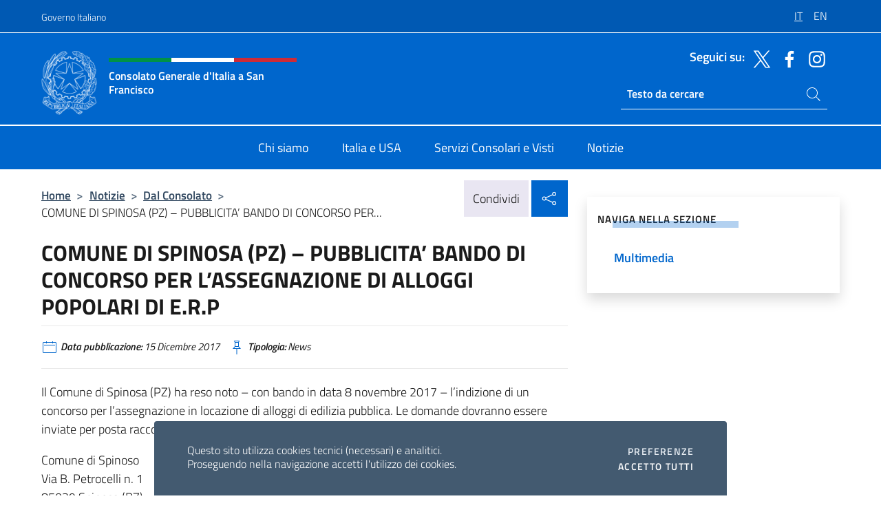

--- FILE ---
content_type: text/html; charset=UTF-8
request_url: https://conssanfrancisco.esteri.it/it/news/dal_consolato/2017/12/comune-di-spinosa-pz-pubblicita/
body_size: 13126
content:
<!DOCTYPE html>
<html lang="it-IT">
<head>
	<meta charset="UTF-8">
	<meta name="viewport" content="width=device-width, initial-scale=1, shrink-to-fit=no">
	<meta name="author" content="Ministero degli Affari Esteri e della Cooperazione Internazionale">
	<link rel="profile" href="https://gmpg.org/xfn/11">

	<title>COMUNE DI SPINOSA (PZ) &#8211; PUBBLICITA&#8217; BANDO DI CONCORSO PER L&#8217;ASSEGNAZIONE DI ALLOGGI POPOLARI DI E.R.P &#8211; Consolato Generale d&#039;Italia a San Francisco</title>
<meta name='robots' content='max-image-preview:large' />
	<style>img:is([sizes="auto" i], [sizes^="auto," i]) { contain-intrinsic-size: 3000px 1500px }</style>
	<link rel="alternate" hreflang="it" href="https://conssanfrancisco.esteri.it/it/news/dal_consolato/2017/12/comune-di-spinosa-pz-pubblicita/" />
<link rel="alternate" hreflang="en" href="https://conssanfrancisco.esteri.it/en/news/dal_consolato/2017/12/comune-di-spinosa-pz-pubblicita-2/" />
<link rel="alternate" hreflang="x-default" href="https://conssanfrancisco.esteri.it/it/news/dal_consolato/2017/12/comune-di-spinosa-pz-pubblicita/" />
<link rel="alternate" type="application/rss+xml" title="Consolato Generale d&#039;Italia a San Francisco &raquo; Feed" href="https://conssanfrancisco.esteri.it/it/feed/" />
<link rel="alternate" type="application/rss+xml" title="Consolato Generale d&#039;Italia a San Francisco &raquo; Feed dei commenti" href="https://conssanfrancisco.esteri.it/it/comments/feed/" />
<link rel='stylesheet' id='iwy-search-autocomplete-css' href='https://conssanfrancisco.esteri.it/wp-content/plugins/iwy-search-autocomplete/public/css/iwy-search-autocomplete-public.min.css?ver=1.0.0' media='all' />
<link rel='stylesheet' id='bootstrap-italia-css-css' href='https://conssanfrancisco.esteri.it/wp-content/themes/sedi-tema/assets/css/bootstrap-italia.min.css?ver=2.5.0' media='all' />
<link rel='stylesheet' id='custom-style-css' href='https://conssanfrancisco.esteri.it/wp-content/themes/sedi-tema/assets/css/custom.min.css?ver=2.5.0' media='all' />
<script id="wpml-cookie-js-extra">
var wpml_cookies = {"wp-wpml_current_language":{"value":"it","expires":1,"path":"\/"}};
var wpml_cookies = {"wp-wpml_current_language":{"value":"it","expires":1,"path":"\/"}};
</script>
<script defer src="https://conssanfrancisco.esteri.it/wp-content/plugins/sitepress-multilingual-cms/res/js/cookies/language-cookie.js?ver=486900" id="wpml-cookie-js" defer data-wp-strategy="defer"></script>
<script defer src="https://conssanfrancisco.esteri.it/wp-includes/js/jquery/jquery.min.js?ver=3.7.1" id="jquery-core-js"></script>
<link rel="https://api.w.org/" href="https://conssanfrancisco.esteri.it/it/wp-json/" /><link rel="alternate" title="JSON" type="application/json" href="https://conssanfrancisco.esteri.it/it/wp-json/wp/v2/posts/1345" /><link rel="EditURI" type="application/rsd+xml" title="RSD" href="https://conssanfrancisco.esteri.it/xmlrpc.php?rsd" />

<link rel="canonical" href="https://conssanfrancisco.esteri.it/it/news/dal_consolato/2017/12/comune-di-spinosa-pz-pubblicita/" />
<link rel='shortlink' href='https://conssanfrancisco.esteri.it/it/?p=1345' />
<link rel="alternate" title="oEmbed (JSON)" type="application/json+oembed" href="https://conssanfrancisco.esteri.it/it/wp-json/oembed/1.0/embed?url=https%3A%2F%2Fconssanfrancisco.esteri.it%2Fit%2Fnews%2Fdal_consolato%2F2017%2F12%2Fcomune-di-spinosa-pz-pubblicita%2F" />
<link rel="alternate" title="oEmbed (XML)" type="text/xml+oembed" href="https://conssanfrancisco.esteri.it/it/wp-json/oembed/1.0/embed?url=https%3A%2F%2Fconssanfrancisco.esteri.it%2Fit%2Fnews%2Fdal_consolato%2F2017%2F12%2Fcomune-di-spinosa-pz-pubblicita%2F&#038;format=xml" />
<meta name="generator" content="WPML ver:4.8.6 stt:1,27;" />
        <!-- Matomo -->
<script type="text/javascript">
  var _paq = window._paq = window._paq || [];
  /* tracker methods like "setCustomDimension" should be called before "trackPageView" */
  _paq.push(['trackPageView']);
  _paq.push(['enableLinkTracking']);
  (function() {
    var u="https://ingestion.webanalytics.italia.it/";
    _paq.push(['setTrackerUrl', u+'matomo.php']);
    _paq.push(['setSiteId', '39481']);
    var d=document, g=d.createElement('script'), s=d.getElementsByTagName('script')[0];
    g.type='text/javascript'; g.async=true; g.src=u+'matomo.js'; s.parentNode.insertBefore(g,s);
  })();
</script>
<!-- End Matomo Code -->

	<meta property="og:title" content="COMUNE DI SPINOSA (PZ) &#8211; PUBBLICITA&#8217; BANDO DI CONCORSO PER L&#8217;ASSEGNAZIONE DI ALLOGGI POPOLARI DI E.R.P"><meta property="og:type" content="article"><meta property="og:url" content="https://conssanfrancisco.esteri.it/it/news/dal_consolato/2017/12/comune-di-spinosa-pz-pubblicita/"><meta property="og:image" content="https://conssanfrancisco.esteri.it/wp-content/themes/sedi-tema/assets/img/img-default.jpg"><meta property="og:description" content="Il Comune di Spinosa (PZ) ha reso noto &#8211; con bando in data 8 novembre 2017 &#8211; l&#8217;indizione di un concorso per l&#8217;assegnazione in locazione di alloggi di edilizia pubblica. Le domande dovranno essere inviate per posta raccomandata A/R al seguente indirizzo: Comune di Spinoso Via B. Petrocelli n. 185039 Spinosa (PZ) Tel. 0971/954001Sito Web: [&hellip;]"><link rel="icon" href="https://conssanfrancisco.esteri.it/wp-content/uploads/2023/04/repubblica-italiana-logo-scuro.png" sizes="32x32" />
<link rel="icon" href="https://conssanfrancisco.esteri.it/wp-content/uploads/2023/04/repubblica-italiana-logo-scuro.png" sizes="192x192" />
<link rel="apple-touch-icon" href="https://conssanfrancisco.esteri.it/wp-content/uploads/2023/04/repubblica-italiana-logo-scuro.png" />
<meta name="msapplication-TileImage" content="https://conssanfrancisco.esteri.it/wp-content/uploads/2023/04/repubblica-italiana-logo-scuro.png" />
</head>

<body class="wp-singular post-template-default single single-post postid-1345 single-format-standard wp-custom-logo wp-theme-sedi-tema">

 <!-- Cookiebar -->
 <div class="cookiebar">
    <p>Questo sito utilizza cookies tecnici (necessari) e analitici. <br>Proseguendo nella navigazione accetti l'utilizzo dei cookies.</p>
    <div class="cookiebar-buttons">
        <button id="pref-modal" class="cookiebar-btn" data-bs-toggle="modal" data-bs-target="#modalcookie">Preferenze<span class="visually-hidden"> cookies</span></button>
        <button data-bs-accept="cookiebar" class="cookiebar-btn cookiebar-confirm">Accetto tutti<span class="visually-hidden">  i cookies</span></button>
    </div>
</div>

<div id="page" class="site">
	<!-- Skiplinks -->
	<div class="skiplinks">
    	<a class="visually-hidden visually-hidden-focusable" href="#primary">Salta al contenuto</a>
  	</div>
	
	<!-- Header del sito -->
	<header id="masthead" class="site-header it-header-wrapper it-header-sticky" data-bs-toggle="sticky" data-bs-position-type="fixed" data-bs-sticky-class-name="is-sticky" data-bs-target="#header-nav-wrapper">

	    <!-- Top bar del sito -->
		<div class="it-header-slim-wrapper thead-dark">
          <div class="container">
            <div class="row">
              <div class="col-12">
                <div class="it-header-slim-wrapper-content ps-0">
                  <a class="d-lg-block navbar-brand" href="https://www.governo.it/">Governo Italiano</a>
                  <div class="it-header-slim-right-zone"> 
                        <div class="row">
                          <div class="col-12">
                            <div class="link-list-wrapper">
                              <ul id="top-menu" class="link-list lang-menu list-inline"><li id="menu-item-wpml-ls-30-it" class="menu-item wpml-ls-slot-30 wpml-ls-item wpml-ls-item-it wpml-ls-current-language wpml-ls-menu-item wpml-ls-first-item menu-item-type-wpml_ls_menu_item menu-item-object-wpml_ls_menu_item menu-item-wpml-ls-30-it"><a href="https://conssanfrancisco.esteri.it/it/news/dal_consolato/2017/12/comune-di-spinosa-pz-pubblicita/" role="menuitem"><span class="text-white"><span class="wpml-ls-display">IT</span></span></a></li>
<li id="menu-item-wpml-ls-30-en" class="menu-item wpml-ls-slot-30 wpml-ls-item wpml-ls-item-en wpml-ls-menu-item wpml-ls-last-item menu-item-type-wpml_ls_menu_item menu-item-object-wpml_ls_menu_item menu-item-wpml-ls-30-en"><a href="https://conssanfrancisco.esteri.it/en/news/dal_consolato/2017/12/comune-di-spinosa-pz-pubblicita-2/" title="Passa a EN" aria-label="Passa a EN" role="menuitem"><span class="text-white"><span class="wpml-ls-display">EN</span></span></a></li>
</ul>                              <!-- <ul class="link-list list-inline lang-menu">
                                <li class="list-inline-item">
                                  <a class="list-item text-white active" href="#"><span class="text-white">ITA</span></a>
                                </li>
                                <li class="list-inline-item">
                                  <a class="list-item text-white" href="#"><span class="text-white">ENG</span></a>
                                </li>
                                <li class="list-inline-item">
                                  <a class="list-item text-white" href="#"><span class="text-white">ARA</span></a>
                                </li>
                              </ul> -->
                            </div>
                          </div>
                        </div>        
                  </div>
                </div>
              </div>
            </div>
          </div>
        </div>
	
	<!-- Contenitore logo, cerca, social e menù -->
	<section class="it-nav-wrapper">
  <h2 class="visually-hidden">Intestazione sito, social e menù</h2>
		<div class="site-branding it-header-center-wrapper">
		
		<!-- Bandiera italiana o riga total white -->
		<div class="flag_container clearfix">
            <div class="white clearfix"></div>
            <div class="white clearfix"></div>
            <div class="white clearfix"></div>
        </div>

		<!-- Container elemnti -->
		<div class="container">
              <div class="row">
                <div class="col-12">
                  <div class="it-header-center-content-wrapper ps-0">
                    <div class="it-brand-wrapper">
					<a href="https://conssanfrancisco.esteri.it/it/" rel="home">
              <picture>
                <source type="image/webp" srcset="https://conssanfrancisco.esteri.it/wp-content/themes/sedi-tema/assets/img/logo-mae-2x.webp 2x, https://conssanfrancisco.esteri.it/wp-content/themes/sedi-tema/assets/img/logo-mae.webp 1x">
                <source type="image/png" srcset="https://conssanfrancisco.esteri.it/wp-content/themes/sedi-tema/assets/img/logo-mae.png">
                <img class="logo-img" width="82" height="94" src="https://conssanfrancisco.esteri.it/wp-content/themes/sedi-tema/assets/img/logo-mae.png" alt="Logo Consolato Generale d&#039;Italia a San Francisco">
              </picture>
                <div class="it-brand-text ps-3 w-75">
                  <div class="flag_container clearfix logo-flag">
                    <div class="green clearfix"></div>
                    <div class="white clearfix"></div>
                    <div class="red clearfix"></div>
                  </div>
                                        <p class="no_toc title-site">Consolato Generale d&#039;Italia a San Francisco</p>
                                        <p class="site-description visually-hidden">Il sito ufficiale del Consolato Generale d&#039;Italia a San Francisco</p>
                                            </div>
                      </a>
                    </div>
                    <div class="it-right-zone flex-column header-right-column">
                                            <section class="it-socials d-none d-md-flex hidden-md">
                        <p class="h6 title-social">Seguici su:</p>
                        <ul>
                                                    <li>
                            <a aria-label="Vai al canale twitter" href="https://twitter.com/ItalyinSanFran" target="_blank" rel="noopener">
                            <img class="ico-head" src="https://conssanfrancisco.esteri.it/wp-content/themes/sedi-tema/assets/img/social-header/twitter-ico.svg" alt="Vai al canale twitter"/></a>
                          </li>
                                                    <li>
                            <a aria-label="Vai al canale facebook" href="https://www.facebook.com/ItalyinSanFran/" target="_blank" rel="noopener">
                            <img class="ico-head" src="https://conssanfrancisco.esteri.it/wp-content/themes/sedi-tema/assets/img/social-header/facebook-ico.svg" alt="Vai al canale facebook"/></a>
                          </li>
                                                    <li>
                            <a aria-label="Vai al canale instagram" href="https://www.instagram.com/italyinsanfran/?hl=en" target="_blank" rel="noopener">
                            <img class="ico-head" src="https://conssanfrancisco.esteri.it/wp-content/themes/sedi-tema/assets/img/social-header/instagram-ico.svg" alt="Vai al canale instagram"/></a>
                          </li>
                                                  </ul>
                      </section>
                                            <section role="search" class="mt-auto it-search-wrapper">
		<h2 class="visually-hidden">Ricerca sito live</h2>
			<div class="form-group search-head" id="box-live-search">
				<label for="search-live" class="visually-hidden">Cerca nel sito</label>
				<input id="search-live" type="search" class="autocomplete text-white" placeholder="Testo da cercare" name="autocomplete">
				<span class="autocomplete-icon" aria-hidden="true">
					<svg class="icon icon-sm icon-white"><use xlink:href="https://conssanfrancisco.esteri.it/wp-content/themes/sedi-tema/assets/svg/sprites.svg#it-search"></use></svg>
				</span>
				
				<ul class="autocomplete-search search-overlay" id="wrapper-lis-search">
				
					<li><a id="default-text" href="#">
						<span class="autocomplete-search-text">
							digita...</span>
						</a>
					</li>
					
				</ul>
			</div>        
			</section>                     
                    </div>
                  </div>
                </div>
              </div>
            </div>
		</div><!-- .site-branding -->
	
	<!-- Contenitore della navigazione -->
	<div id="header-nav-wrapper" class="it-header-navbar-wrapper">
		<div class="container">
			<div class="row">
				<div class="col-12">
					<nav id="site-navigation" class="main-navigation navbar navbar-expand-lg theme-dark-mobile">
					  <button class="custom-navbar-toggler" type="button" aria-controls="navbarNavQ" aria-expanded="false" aria-label="Mostra/Nascondi la navigazione" data-bs-toggle="navbarcollapsible" data-bs-target="#navbarNavQ">
                  <svg class="icon icon-light icon-sm"><use xlink:href="https://conssanfrancisco.esteri.it/wp-content/themes/sedi-tema/assets/svg/sprites.svg#it-burger"></use></svg>
            </button>
						<div class="navbar-collapsable" id="navbarNavQ">
							<div class="overlay"></div>
							<div class="close-div bg-transparent">
								<button class="btn close-menu" type="button">
								<svg class="icon icon-lg icon-white">
                  <use xlink:href="https://conssanfrancisco.esteri.it/wp-content/themes/sedi-tema/assets/svg/sprites.svg#it-close"></use>
                </svg>
								<span class="visually-hidden">Chiudi</span>
								</button>
							</div>
							<div class="menu-wrapper">
								<div class="logo-menu-mobile border-bottom p-4">
                  <div class="col-sm-8 pb-2">   
                  <span class="text-white h4">Menu</span>
                          </div>
								</div>
								<ul id="primary-menu" class="navbar-nav mx-auto"><li id="nav-menu-item-23" class="nav-item dropdown megamenu  menu-item-even menu-item-depth-0 menu-item menu-item-type-post_type menu-item-object-page"><a href="https://conssanfrancisco.esteri.it/it/chi-siamo/" class="nav-link main-menu-link list-item"><span>Chi siamo</span></a><li id="nav-menu-item-24" class="nav-item dropdown megamenu  menu-item-even menu-item-depth-0 menu-item menu-item-type-post_type menu-item-object-page"><a href="https://conssanfrancisco.esteri.it/it/italia-e-usa/" class="nav-link main-menu-link list-item"><span>Italia e USA</span></a><li id="nav-menu-item-25" class="nav-item dropdown megamenu  menu-item-even menu-item-depth-0 menu-item menu-item-type-post_type menu-item-object-page"><a href="https://conssanfrancisco.esteri.it/it/servizi-consolari-e-visti/" class="nav-link main-menu-link list-item"><span>Servizi Consolari e Visti</span></a><li id="nav-menu-item-26" class="nav-item dropdown megamenu  menu-item-even menu-item-depth-0 menu-item menu-item-type-post_type menu-item-object-page"><a href="https://conssanfrancisco.esteri.it/it/news/" class="nav-link main-menu-link list-item"><span>Notizie</span></a></ul>                  <!-- Form ricerca mobile -->
								<div class="form-group mobile-search mt-2 p-2">
									<form role="search" method="get" action="https://conssanfrancisco.esteri.it/it/">
										<input id="ricerca-mobile" name="s" type="search" placeholder="Cerca nel sito">
											
											<button type="submit" class="autocomplete-icon icon-search-submit-mobile" aria-hidden="true">
												<svg class="icon icon-sm icon-primary"><use xlink:href="https://conssanfrancisco.esteri.it/wp-content/themes/sedi-tema/assets/svg/sprites.svg#it-search"></use></svg>
                        <span class="d-none">Cerca nel sito</span>
											</button>
										<label for="ricerca-mobile" class="visually-hidden">Cerca nel sito</label>
									</form>
								</div>
							</div><!-- .menu-wrapper -->
						</div><!-- .navbar-collapsable -->
					</nav><!-- #site-navigation -->
				</div>
			</div>
		</div>
	</div><!-- .it-header-navbar-wrapper -->
 </section>
</header><!-- #masthead -->
	<main id="primary" class="site-main container mt-3">
			<div class="row">
				<div class="col-lg-8">
					<!-- Breadcrumbs e social sharing -->
					<div class="row">
						<div class="col-lg-8">
							<nav class="breadcrumb-container" aria-label="breadcrumb"><ol class="breadcrumb"><li class="breadcrumb-item"><a href="https://conssanfrancisco.esteri.it/it/">Home</a><span class="separator">&gt;</span></li><li class="breadcrumb-item"><li class="breadcrumb-item">
                                <a href="https://conssanfrancisco.esteri.it/it/news/">Notizie</a></li><li class="breadcrumb-item"><span class="separator">&gt;</span></li><li class="breadcrumb-item">
                                <a href="https://conssanfrancisco.esteri.it/it/news/dal_consolato/">Dal Consolato</a></li><li class="breadcrumb-item"><span class="separator">&gt;</span></li><li class="breadcrumb-item active" aria-current="page">COMUNE DI SPINOSA (PZ) &#8211; PUBBLICITA&#8217; BANDO DI CONCORSO PER...</li></ol></nav>						</div>
						<div class="col-lg-4">
							
    <!-- Share button -->
    <div class="share_buttons reveal-content clearfix">
        <div class="share_buttons_container float-start clearfix pe-2">
            <a href="https://www.facebook.com/sharer/sharer.php?u=https://conssanfrancisco.esteri.it/it/comune-di-spinosa-pz-pubblicita/" title="Condividi su Facebook">
                <svg class="icon icon-lg icon-padded bg-primary icon-white">
                    <use xlink:href="https://conssanfrancisco.esteri.it/wp-content/themes/sedi-tema/assets/svg/sprites.svg#it-facebook"></use>
                </svg>
                <span class="visually-hidden">Condividi su Facebook</span>
            </a>
            <a href="https://twitter.com/intent/tweet?url=https://conssanfrancisco.esteri.it/it/comune-di-spinosa-pz-pubblicita/" title="Condividi su Twitter">
                <svg class="icon icon-lg icon-padded bg-primary icon-white">
                    <use xlink:href="https://conssanfrancisco.esteri.it/wp-content/themes/sedi-tema/assets/svg/sprites.svg#it-twitter"></use>
                </svg>
                <span class="visually-hidden">Condividi su Twitter</span>
            </a>
            <a href="https://api.whatsapp.com/send?text=https://conssanfrancisco.esteri.it/it/comune-di-spinosa-pz-pubblicita/" data-action="share/whatsapp/share" title="Condividi su Whatsapp">
                <svg class="icon icon-lg icon-padded bg-primary icon-white">
                    <use xlink:href="https://conssanfrancisco.esteri.it/wp-content/themes/sedi-tema/assets/svg/sprites.svg#it-whatsapp"></use>
                </svg>
                <span class="visually-hidden">Condividi su Whatsapp</span>
            </a>
        </div>
        <!-- /share_buttons_container -->
        <span class="bg-light share-span">Condividi</span>
            <a href="#" onclick="return false" title="Condividi sui Social Network" class="share_buttons_trigger reveal-trigger">
                <svg class="icon icon-lg icon-padded bg-primary icon-white align-middle">
                  <use xlink:href="https://conssanfrancisco.esteri.it/wp-content/themes/sedi-tema/assets/svg/sprites.svg#it-share"></use>
                </svg>
                <span class="visually-hidden">Condividi sui Social Network</span>
            </a>
    </div>						</div>
					</div>
		
<article id="post-1345" class="post-1345 post type-post status-publish format-standard hentry">
	
	<header class="entry-header">
		<h1 class="entry-title h3">COMUNE DI SPINOSA (PZ) &#8211; PUBBLICITA&#8217; BANDO DI CONCORSO PER L&#8217;ASSEGNAZIONE DI ALLOGGI POPOLARI DI E.R.P</h1>	</header><!-- .entry-header -->

	
		<div class="entry-meta">
					<ul class="list-inline">
        	<li class="list-inline-item">
				<svg class="icon icon-primary icon-sm">
					<use xlink:href="https://conssanfrancisco.esteri.it/wp-content/themes/sedi-tema/assets/svg/sprites.svg#it-calendar"></use>
				</svg>
				<small>
					<b> Data pubblicazione:</b> 15 Dicembre 2017				</small>
				</li>
            <li class="list-inline-item">
				<svg class="icon icon-primary icon-sm">
					<use xlink:href="https://conssanfrancisco.esteri.it/wp-content/themes/sedi-tema/assets/svg/sprites.svg#it-pin"></use>
				</svg>
				<small>
					<b>Tipologia:</b> News				</small>
			</li>
		</ul>
				</div><!-- .entry-meta -->

	<div class="entry-content">
		<p>Il Comune di Spinosa (PZ) ha reso noto &#8211; con bando in data 8 novembre 2017 &#8211; l&#8217;indizione di un concorso per l&#8217;assegnazione in locazione di alloggi di edilizia pubblica. Le domande dovranno essere inviate per posta raccomandata A/R al seguente indirizzo:</p>
<p>Comune di Spinoso <br />Via B. Petrocelli n. 1<br />85039 Spinosa (PZ)</p>
<p>Tel. 0971/954001<br />Sito Web: <a href="http://www.comune.spinosa.pz.it">www.comune.spinosa.pz.it</a>.</p>
<p>Le domande di partecipazione al bando anche per i lavoratori emigrati all&#8217;estero, dovranno essere presentate entro 60 giorni dalla data del bando ovvero entro il 15 gennaio 2018.</p>
	</div><!-- .entry-content -->

	<footer class="entry-footer">
			</footer><!-- .entry-footer -->
</article><!-- #post-1345 -->
			</div><!-- .col-lg-8 -->
			
<aside id="secondary" class="widget-area col-lg-4 ps-3 d-none d-lg-block d-xl-block affix-parent">
	<div class="sidebar-wrapper affix-top side-affix">
		<section id="iwy_widget_walker-2" class="widget widget_iwy_widget_walker">    <h4 class="h4 widget-title no-toc">Naviga nella sezione</h4>        <div class="sidebar-linklist-wrapper side-scrool">
            <div class="link-list-wrapper">
              <ul class="link-list">
                                    <li data-order="0">
                      <a href="https://conssanfrancisco.esteri.it/it/news/multimedia/" class="list-item large medium right-icon " title="Multimedia"><span>Multimedia </span>
                                                </a>
                                            </li>   
                              </ul>
            </div>
        </div>
        </section>	</div>
</aside><!-- #secondary -->
		   </div><!-- .row -->
	</main><!-- #main -->

<!-- Sezione correlati -->
<section class="container-fluid c-line neutral-2-bg-a1 pb-4 pt-4">
    <div class="container">
      	<div class="row">
        	<div class="col-12">
          	<!-- Carousel gallery -->
          	<div class="it-carousel-wrapper it-carousel-landscape-abstract-three-cols splide" data-bs-carousel-splide>
			  <div class="it-header-block-title">
			  	<h3 class="no_toc fw-normal">Ti potrebbe interessare anche..</h3>
			  </div><!-- /.it-header-block-title -->
			  <div class="splide__track">
				<ul class="splide__list">
											<li class="splide__slide">
							<article class="it-single-slide-wrapper">
								<!--start card-->
								<div class="card-wrapper card-space">
									<div class="card card-big no-after">
										<div class="img-responsive-wrapper">
											<div class="img-responsive">
												<figure class="img-wrapper">
																										<img class="img-fluid" width="640" height="480" src="https://conssanfrancisco.esteri.it/wp-content/uploads/2026/01/WhatsApp-Image-2026-01-14-at-18.57.34-1-768x576.jpeg" srcset="https://conssanfrancisco.esteri.it/wp-content/uploads/2026/01/WhatsApp-Image-2026-01-14-at-18.57.34-1.jpeg 1600w, https://conssanfrancisco.esteri.it/wp-content/uploads/2026/01/WhatsApp-Image-2026-01-14-at-18.57.34-1-300x225.jpeg 300w, https://conssanfrancisco.esteri.it/wp-content/uploads/2026/01/WhatsApp-Image-2026-01-14-at-18.57.34-1-1024x768.jpeg 1024w, https://conssanfrancisco.esteri.it/wp-content/uploads/2026/01/WhatsApp-Image-2026-01-14-at-18.57.34-1-768x576.jpeg 768w" sizes="(max-width: 1600px) 100vw, 1600px" alt="" title="WhatsApp Image 2026-01-14 at 18.57.34 (1)">
												  
												</figure>
											</div>
										</div>
										<div class="card-body px-3 px-md-4">
											<h5 class="card-title correlato"><a class="text-decoration-none text-body" href="https://conssanfrancisco.esteri.it/it/news/dal_consolato/2026/01/italy-on-the-move-2025-lecosistema-italiano-delle-scienze-della-vita-nel-cuore-della-silicon-valley-2/" title="Vai a Italy on the Move 2026: l’ecosistema italiano delle scienze della vita nel cuore della Silicon Valley">Italy on the Move 2026: l’ecosistema italiano delle scienze della vita nel cuore della Silicon Valley</a></h5>
											<p class="card-text">Il Consolato Generale d’Italia a San Francisco, insieme all’Agenzia ICE, al Ministero degli Affari Esteri...</p>
											<footer class="it-card-footer">
												<a href="https://conssanfrancisco.esteri.it/it/news/dal_consolato/2026/01/italy-on-the-move-2025-lecosistema-italiano-delle-scienze-della-vita-nel-cuore-della-silicon-valley-2/" title="Vai all'articolo Italy on the Move 2026: l’ecosistema italiano delle scienze della vita nel cuore della Silicon Valley" class="btn btn-outline-primary btn-sm">Leggi<span class="visually-hidden">Italy on the Move 2026: l’ecosistema italiano delle scienze della vita nel cuore della Silicon Valley</span></a>
											</footer>
										</div><!-- ./card-body -->
									</div><!-- ./card -->
								</div><!--end card-->
							</article><!--.it-single-slide-wrapper-->
						</li>
											<li class="splide__slide">
							<article class="it-single-slide-wrapper">
								<!--start card-->
								<div class="card-wrapper card-space">
									<div class="card card-big no-after">
										<div class="img-responsive-wrapper">
											<div class="img-responsive">
												<figure class="img-wrapper">
																										<img class="img-fluid" width="640" height="360" src="https://conssanfrancisco.esteri.it/wp-content/uploads/2026/01/referendum-2026_voto-estero-768x432.jpg" srcset="https://conssanfrancisco.esteri.it/wp-content/uploads/2026/01/referendum-2026_voto-estero.jpg 1600w, https://conssanfrancisco.esteri.it/wp-content/uploads/2026/01/referendum-2026_voto-estero-300x169.jpg 300w, https://conssanfrancisco.esteri.it/wp-content/uploads/2026/01/referendum-2026_voto-estero-1024x576.jpg 1024w, https://conssanfrancisco.esteri.it/wp-content/uploads/2026/01/referendum-2026_voto-estero-768x432.jpg 768w" sizes="(max-width: 1600px) 100vw, 1600px" alt="" title="referendum-2026_voto-estero">
												  
												</figure>
											</div>
										</div>
										<div class="card-body px-3 px-md-4">
											<h5 class="card-title correlato"><a class="text-decoration-none text-body" href="https://conssanfrancisco.esteri.it/it/news/dal_consolato/2026/01/referendum-costituzionale-confermativo-dei-giorni-22-e-23-marzo-2026-voto-per-corrispondenza-dei-cittadini-italiani-allestero-e-opzione-per-il-voto-in-italia/" title="Vai a REFERENDUM COSTITUZIONALE CONFERMATIVO DEI GIORNI  22 E 23 MARZO 2026 - Voto per corrispondenza dei cittadini italiani all’estero e opzione per il voto in Italia">REFERENDUM COSTITUZIONALE CONFERMATIVO DEI GIORNI  22 E 23 MARZO 2026 - Voto per corrispondenza dei cittadini italiani all’estero e opzione per il voto in Italia</a></h5>
											<p class="card-text">Con decreto del Presidente della Repubblica del 13/01/2026, pubblicato nella Gazzetta Ufficiale del 14/01/2026, è stata...</p>
											<footer class="it-card-footer">
												<a href="https://conssanfrancisco.esteri.it/it/news/dal_consolato/2026/01/referendum-costituzionale-confermativo-dei-giorni-22-e-23-marzo-2026-voto-per-corrispondenza-dei-cittadini-italiani-allestero-e-opzione-per-il-voto-in-italia/" title="Vai all'articolo REFERENDUM COSTITUZIONALE CONFERMATIVO DEI GIORNI  22 E 23 MARZO 2026 - Voto per corrispondenza dei cittadini italiani all’estero e opzione per il voto in Italia" class="btn btn-outline-primary btn-sm">Leggi<span class="visually-hidden">REFERENDUM COSTITUZIONALE CONFERMATIVO DEI GIORNI  22 E 23 MARZO 2026 - Voto per corrispondenza dei cittadini italiani all’estero e opzione per il voto in Italia</span></a>
											</footer>
										</div><!-- ./card-body -->
									</div><!-- ./card -->
								</div><!--end card-->
							</article><!--.it-single-slide-wrapper-->
						</li>
											<li class="splide__slide">
							<article class="it-single-slide-wrapper">
								<!--start card-->
								<div class="card-wrapper card-space">
									<div class="card card-big no-after">
										<div class="img-responsive-wrapper">
											<div class="img-responsive">
												<figure class="img-wrapper">
																										<img class="img-fluid" width="640" height="427" src="https://conssanfrancisco.esteri.it/wp-content/uploads/2025/12/WhatsApp-Image-2025-12-19-at-15.52.15-768x512.jpeg" srcset="https://conssanfrancisco.esteri.it/wp-content/uploads/2025/12/WhatsApp-Image-2025-12-19-at-15.52.15.jpeg 1500w, https://conssanfrancisco.esteri.it/wp-content/uploads/2025/12/WhatsApp-Image-2025-12-19-at-15.52.15-300x200.jpeg 300w, https://conssanfrancisco.esteri.it/wp-content/uploads/2025/12/WhatsApp-Image-2025-12-19-at-15.52.15-1024x683.jpeg 1024w, https://conssanfrancisco.esteri.it/wp-content/uploads/2025/12/WhatsApp-Image-2025-12-19-at-15.52.15-768x512.jpeg 768w" sizes="(max-width: 1500px) 100vw, 1500px" alt="" title="WhatsApp Image 2025-12-19 at 15.52.15">
												  
												</figure>
											</div>
										</div>
										<div class="card-body px-3 px-md-4">
											<h5 class="card-title correlato"><a class="text-decoration-none text-body" href="https://conssanfrancisco.esteri.it/it/news/dal_consolato/2025/12/innovit-conclude-il-programma-dedicato-alla-cohort-cleantech-agrifood-tech-blue-economy/" title="Vai a INNOVIT CONCLUDE IL PROGRAMMA DEDICATO ALLA COHORT “CLEANTECH, AGRIFOOD TECH, BLUE ECONOMY”">INNOVIT CONCLUDE IL PROGRAMMA DEDICATO ALLA COHORT “CLEANTECH, AGRIFOOD TECH, BLUE ECONOMY”</a></h5>
											<p class="card-text">La scorsa settimana, INNOVIT ha lanciato il programma per la coorte ClimateTech, accogliendo 16 PMI...</p>
											<footer class="it-card-footer">
												<a href="https://conssanfrancisco.esteri.it/it/news/dal_consolato/2025/12/innovit-conclude-il-programma-dedicato-alla-cohort-cleantech-agrifood-tech-blue-economy/" title="Vai all'articolo INNOVIT CONCLUDE IL PROGRAMMA DEDICATO ALLA COHORT “CLEANTECH, AGRIFOOD TECH, BLUE ECONOMY”" class="btn btn-outline-primary btn-sm">Leggi<span class="visually-hidden">INNOVIT CONCLUDE IL PROGRAMMA DEDICATO ALLA COHORT “CLEANTECH, AGRIFOOD TECH, BLUE ECONOMY”</span></a>
											</footer>
										</div><!-- ./card-body -->
									</div><!-- ./card -->
								</div><!--end card-->
							</article><!--.it-single-slide-wrapper-->
						</li>
											<li class="splide__slide">
							<article class="it-single-slide-wrapper">
								<!--start card-->
								<div class="card-wrapper card-space">
									<div class="card card-big no-after">
										<div class="img-responsive-wrapper">
											<div class="img-responsive">
												<figure class="img-wrapper">
																										<img class="img-fluid" width="640" height="480" src="https://conssanfrancisco.esteri.it/wp-content/uploads/2025/12/Giornata-dello-Spazio-3-768x576.jpeg" srcset="https://conssanfrancisco.esteri.it/wp-content/uploads/2025/12/Giornata-dello-Spazio-3.jpeg 1600w, https://conssanfrancisco.esteri.it/wp-content/uploads/2025/12/Giornata-dello-Spazio-3-300x225.jpeg 300w, https://conssanfrancisco.esteri.it/wp-content/uploads/2025/12/Giornata-dello-Spazio-3-1024x768.jpeg 1024w, https://conssanfrancisco.esteri.it/wp-content/uploads/2025/12/Giornata-dello-Spazio-3-768x576.jpeg 768w" sizes="(max-width: 1600px) 100vw, 1600px" alt="" title="Giornata dello Spazio 3">
												  
												</figure>
											</div>
										</div>
										<div class="card-body px-3 px-md-4">
											<h5 class="card-title correlato"><a class="text-decoration-none text-body" href="https://conssanfrancisco.esteri.it/it/news/dal_consolato/2025/12/giornata-nazionale-dello-spazio-2025-evento-tecnologie-e-soluzioni-per-applicazioni-spaziali-dellindustria-microelettronica-italiana/" title="Vai a Giornata Nazionale dello Spazio 2025 - Evento &quot;Tecnologie e soluzioni per applicazioni spaziali dell&#039;industria microelettronica italiana&quot;">Giornata Nazionale dello Spazio 2025 - Evento &quot;Tecnologie e soluzioni per applicazioni spaziali dell&#039;industria microelettronica italiana&quot;</a></h5>
											<p class="card-text">Il 9 dicembre 2025 si è tenuto presso il Consolato Generale di San Francisco, per...</p>
											<footer class="it-card-footer">
												<a href="https://conssanfrancisco.esteri.it/it/news/dal_consolato/2025/12/giornata-nazionale-dello-spazio-2025-evento-tecnologie-e-soluzioni-per-applicazioni-spaziali-dellindustria-microelettronica-italiana/" title="Vai all'articolo Giornata Nazionale dello Spazio 2025 - Evento &quot;Tecnologie e soluzioni per applicazioni spaziali dell&#039;industria microelettronica italiana&quot;" class="btn btn-outline-primary btn-sm">Leggi<span class="visually-hidden">Giornata Nazionale dello Spazio 2025 - Evento &quot;Tecnologie e soluzioni per applicazioni spaziali dell&#039;industria microelettronica italiana&quot;</span></a>
											</footer>
										</div><!-- ./card-body -->
									</div><!-- ./card -->
								</div><!--end card-->
							</article><!--.it-single-slide-wrapper-->
						</li>
											<li class="splide__slide">
							<article class="it-single-slide-wrapper">
								<!--start card-->
								<div class="card-wrapper card-space">
									<div class="card card-big no-after">
										<div class="img-responsive-wrapper">
											<div class="img-responsive">
												<figure class="img-wrapper">
																										<img class="img-fluid" width="640" height="427" src="https://conssanfrancisco.esteri.it/wp-content/uploads/2025/12/Evento-BAIA-3-768x512.jpg" srcset="https://conssanfrancisco.esteri.it/wp-content/uploads/2025/12/Evento-BAIA-3.jpg 1920w, https://conssanfrancisco.esteri.it/wp-content/uploads/2025/12/Evento-BAIA-3-300x200.jpg 300w, https://conssanfrancisco.esteri.it/wp-content/uploads/2025/12/Evento-BAIA-3-1024x683.jpg 1024w, https://conssanfrancisco.esteri.it/wp-content/uploads/2025/12/Evento-BAIA-3-768x512.jpg 768w" sizes="(max-width: 1920px) 100vw, 1920px" alt="" title="Evento BAIA 3">
												  
												</figure>
											</div>
										</div>
										<div class="card-body px-3 px-md-4">
											<h5 class="card-title correlato"><a class="text-decoration-none text-body" href="https://conssanfrancisco.esteri.it/it/news/dal_consolato/2025/12/evento-natalizio-dellassociazione-baia-presso-il-consolato-generale/" title="Vai a Evento annuale natalizio dell&#039;Associazione BAIA presso il Consolato Generale">Evento annuale natalizio dell&#039;Associazione BAIA presso il Consolato Generale</a></h5>
											<p class="card-text">L’8 dicembre si è tenuto presso questo Consolato Generale il consueto evento natalizio organizzato dall’Associazione...</p>
											<footer class="it-card-footer">
												<a href="https://conssanfrancisco.esteri.it/it/news/dal_consolato/2025/12/evento-natalizio-dellassociazione-baia-presso-il-consolato-generale/" title="Vai all'articolo Evento annuale natalizio dell&#039;Associazione BAIA presso il Consolato Generale" class="btn btn-outline-primary btn-sm">Leggi<span class="visually-hidden">Evento annuale natalizio dell&#039;Associazione BAIA presso il Consolato Generale</span></a>
											</footer>
										</div><!-- ./card-body -->
									</div><!-- ./card -->
								</div><!--end card-->
							</article><!--.it-single-slide-wrapper-->
						</li>
											<li class="splide__slide">
							<article class="it-single-slide-wrapper">
								<!--start card-->
								<div class="card-wrapper card-space">
									<div class="card card-big no-after">
										<div class="img-responsive-wrapper">
											<div class="img-responsive">
												<figure class="img-wrapper">
																										<img class="img-fluid" width="464" height="546" src="https://conssanfrancisco.esteri.it/wp-content/uploads/2025/11/logo_2025_settimana_cucina_italiana.jpg" srcset="https://conssanfrancisco.esteri.it/wp-content/uploads/2025/11/logo_2025_settimana_cucina_italiana.jpg 464w, https://conssanfrancisco.esteri.it/wp-content/uploads/2025/11/logo_2025_settimana_cucina_italiana-255x300.jpg 255w" sizes="(max-width: 464px) 100vw, 464px" alt="logo mostrando forchetta verde e cucchiao rosso su sfondo bianco, significando la settimana della cucina italiana nel mondo." title="logo_2025_settimana_cucina_italiana">
												  
												</figure>
											</div>
										</div>
										<div class="card-body px-3 px-md-4">
											<h5 class="card-title correlato"><a class="text-decoration-none text-body" href="https://conssanfrancisco.esteri.it/it/news/dal_consolato/2025/11/settimana-della-cucina-italiana-nel-mondo-scim-decima-edizione/" title="Vai a Settimana della Cucina Italiana nel Mondo (SCIM) - decima edizione">Settimana della Cucina Italiana nel Mondo (SCIM) - decima edizione</a></h5>
											<p class="card-text">Il consolato Generale d’Italia in San Francisco è lieto di annunciare la decima edizione della...</p>
											<footer class="it-card-footer">
												<a href="https://conssanfrancisco.esteri.it/it/news/dal_consolato/2025/11/settimana-della-cucina-italiana-nel-mondo-scim-decima-edizione/" title="Vai all'articolo Settimana della Cucina Italiana nel Mondo (SCIM) - decima edizione" class="btn btn-outline-primary btn-sm">Leggi<span class="visually-hidden">Settimana della Cucina Italiana nel Mondo (SCIM) - decima edizione</span></a>
											</footer>
										</div><!-- ./card-body -->
									</div><!-- ./card -->
								</div><!--end card-->
							</article><!--.it-single-slide-wrapper-->
						</li>
											<li class="splide__slide">
							<article class="it-single-slide-wrapper">
								<!--start card-->
								<div class="card-wrapper card-space">
									<div class="card card-big no-after">
										<div class="img-responsive-wrapper">
											<div class="img-responsive">
												<figure class="img-wrapper">
																										<img class="img-fluid" width="640" height="853" src="https://conssanfrancisco.esteri.it/wp-content/uploads/2025/11/WhatsApp-Image-2025-11-14-at-14.33.39-768x1024.jpeg" srcset="https://conssanfrancisco.esteri.it/wp-content/uploads/2025/11/WhatsApp-Image-2025-11-14-at-14.33.39.jpeg 1200w, https://conssanfrancisco.esteri.it/wp-content/uploads/2025/11/WhatsApp-Image-2025-11-14-at-14.33.39-225x300.jpeg 225w, https://conssanfrancisco.esteri.it/wp-content/uploads/2025/11/WhatsApp-Image-2025-11-14-at-14.33.39-768x1024.jpeg 768w" sizes="(max-width: 1200px) 100vw, 1200px" alt="" title="WhatsApp Image 2025-11-14 at 14.33.39">
												  
												</figure>
											</div>
										</div>
										<div class="card-body px-3 px-md-4">
											<h5 class="card-title correlato"><a class="text-decoration-none text-body" href="https://conssanfrancisco.esteri.it/it/news/dal_consolato/2025/11/alaska-airlines-annuncia-un-nuovo-volo-diretto-seattle-roma-durante-la-visita-del-console-generale-nel-pacific-northwest/" title="Vai a Alaska Airlines annuncia un nuovo volo diretto Seattle-Roma durante la visita del Console Generale nel Pacific Northwest">Alaska Airlines annuncia un nuovo volo diretto Seattle-Roma durante la visita del Console Generale nel Pacific Northwest</a></h5>
											<p class="card-text">Il Console Generale Massimo Carnelos ha effettuato la sua seconda visita a Seattle, come parte...</p>
											<footer class="it-card-footer">
												<a href="https://conssanfrancisco.esteri.it/it/news/dal_consolato/2025/11/alaska-airlines-annuncia-un-nuovo-volo-diretto-seattle-roma-durante-la-visita-del-console-generale-nel-pacific-northwest/" title="Vai all'articolo Alaska Airlines annuncia un nuovo volo diretto Seattle-Roma durante la visita del Console Generale nel Pacific Northwest" class="btn btn-outline-primary btn-sm">Leggi<span class="visually-hidden">Alaska Airlines annuncia un nuovo volo diretto Seattle-Roma durante la visita del Console Generale nel Pacific Northwest</span></a>
											</footer>
										</div><!-- ./card-body -->
									</div><!-- ./card -->
								</div><!--end card-->
							</article><!--.it-single-slide-wrapper-->
						</li>
											<li class="splide__slide">
							<article class="it-single-slide-wrapper">
								<!--start card-->
								<div class="card-wrapper card-space">
									<div class="card card-big no-after">
										<div class="img-responsive-wrapper">
											<div class="img-responsive">
												<figure class="img-wrapper">
																										<img class="img-fluid" width="640" height="427" src="https://conssanfrancisco.esteri.it/wp-content/uploads/2025/11/WhatsApp-Image-2025-11-17-at-16.11.46-2-2-768x512.jpeg" srcset="https://conssanfrancisco.esteri.it/wp-content/uploads/2025/11/WhatsApp-Image-2025-11-17-at-16.11.46-2-2.jpeg 1600w, https://conssanfrancisco.esteri.it/wp-content/uploads/2025/11/WhatsApp-Image-2025-11-17-at-16.11.46-2-2-300x200.jpeg 300w, https://conssanfrancisco.esteri.it/wp-content/uploads/2025/11/WhatsApp-Image-2025-11-17-at-16.11.46-2-2-1024x682.jpeg 1024w, https://conssanfrancisco.esteri.it/wp-content/uploads/2025/11/WhatsApp-Image-2025-11-17-at-16.11.46-2-2-768x512.jpeg 768w" sizes="(max-width: 1600px) 100vw, 1600px" alt="" title="WhatsApp Image 2025-11-17 at 16.11.46 (2)">
												  
												</figure>
											</div>
										</div>
										<div class="card-body px-3 px-md-4">
											<h5 class="card-title correlato"><a class="text-decoration-none text-body" href="https://conssanfrancisco.esteri.it/it/news/dal_consolato/2025/11/innovit-e-il-consolato-generale-ospitano-il-ceo-di-italgas-paolo-gallo-per-un-dibattito-su-come-orientarsi-nel-labirinto-dellenergia/" title="Vai a Il Consolato Generale e INNOVIT ospitano il CEO di Italgas Paolo Gallo per un dibattito su &quot;Come orientarsi nel labirinto dell&#039;energia&quot;">Il Consolato Generale e INNOVIT ospitano il CEO di Italgas Paolo Gallo per un dibattito su &quot;Come orientarsi nel labirinto dell&#039;energia&quot;</a></h5>
											<p class="card-text">Il Consolato Generale d&#039;Italia a San Francisco, in collaborazione con INNOVIT, l&#039;Italian Innovation and Culture...</p>
											<footer class="it-card-footer">
												<a href="https://conssanfrancisco.esteri.it/it/news/dal_consolato/2025/11/innovit-e-il-consolato-generale-ospitano-il-ceo-di-italgas-paolo-gallo-per-un-dibattito-su-come-orientarsi-nel-labirinto-dellenergia/" title="Vai all'articolo Il Consolato Generale e INNOVIT ospitano il CEO di Italgas Paolo Gallo per un dibattito su &quot;Come orientarsi nel labirinto dell&#039;energia&quot;" class="btn btn-outline-primary btn-sm">Leggi<span class="visually-hidden">Il Consolato Generale e INNOVIT ospitano il CEO di Italgas Paolo Gallo per un dibattito su &quot;Come orientarsi nel labirinto dell&#039;energia&quot;</span></a>
											</footer>
										</div><!-- ./card-body -->
									</div><!-- ./card -->
								</div><!--end card-->
							</article><!--.it-single-slide-wrapper-->
						</li>
											<li class="splide__slide">
							<article class="it-single-slide-wrapper">
								<!--start card-->
								<div class="card-wrapper card-space">
									<div class="card card-big no-after">
										<div class="img-responsive-wrapper">
											<div class="img-responsive">
												<figure class="img-wrapper">
																										<img class="img-fluid" width="640" height="427" src="https://conssanfrancisco.esteri.it/wp-content/uploads/2025/11/WhatsApp-Image-2025-11-17-at-16.11.46-3-768x512.jpeg" srcset="https://conssanfrancisco.esteri.it/wp-content/uploads/2025/11/WhatsApp-Image-2025-11-17-at-16.11.46-3.jpeg 1600w, https://conssanfrancisco.esteri.it/wp-content/uploads/2025/11/WhatsApp-Image-2025-11-17-at-16.11.46-3-300x200.jpeg 300w, https://conssanfrancisco.esteri.it/wp-content/uploads/2025/11/WhatsApp-Image-2025-11-17-at-16.11.46-3-1024x682.jpeg 1024w, https://conssanfrancisco.esteri.it/wp-content/uploads/2025/11/WhatsApp-Image-2025-11-17-at-16.11.46-3-768x512.jpeg 768w" sizes="(max-width: 1600px) 100vw, 1600px" alt="" title="WhatsApp Image 2025-11-17 at 16.11.46 (3)">
												  
												</figure>
											</div>
										</div>
										<div class="card-body px-3 px-md-4">
											<h5 class="card-title correlato"><a class="text-decoration-none text-body" href="https://conssanfrancisco.esteri.it/it/news/dal_consolato/2025/11/innovit-conclude-due-programmi-dedicati-per-le-cohort-hardware-robotics-smart-manufacturing-iot-e-cdp-value-creation/" title="Vai a INNOVIT conclude due programmi dedicati per le cohort &quot;Hardware/Robotics/Smart Manufacturing/IoT&quot; e &quot;CDP Value Creation&quot;">INNOVIT conclude due programmi dedicati per le cohort &quot;Hardware/Robotics/Smart Manufacturing/IoT&quot; e &quot;CDP Value Creation&quot;</a></h5>
											<p class="card-text">L&#039;Italian Innovation and Culture Hub INNOVIT ha concluso con successo due programmi di innovazione specializzati,...</p>
											<footer class="it-card-footer">
												<a href="https://conssanfrancisco.esteri.it/it/news/dal_consolato/2025/11/innovit-conclude-due-programmi-dedicati-per-le-cohort-hardware-robotics-smart-manufacturing-iot-e-cdp-value-creation/" title="Vai all'articolo INNOVIT conclude due programmi dedicati per le cohort &quot;Hardware/Robotics/Smart Manufacturing/IoT&quot; e &quot;CDP Value Creation&quot;" class="btn btn-outline-primary btn-sm">Leggi<span class="visually-hidden">INNOVIT conclude due programmi dedicati per le cohort &quot;Hardware/Robotics/Smart Manufacturing/IoT&quot; e &quot;CDP Value Creation&quot;</span></a>
											</footer>
										</div><!-- ./card-body -->
									</div><!-- ./card -->
								</div><!--end card-->
							</article><!--.it-single-slide-wrapper-->
						</li>
										</ul><!-- /.splide__list-->
		  	  </div><!-- /.splide__track-->
			</div><!-- /.it-carousel-wrapper -->
		</div><!-- .col-12-->
	 </div><!-- .row -->
	</div><!-- .container-->
</section>

		<!-- Bottom share nav -->
	<nav class="bottom-nav social-share">
      <ul>
        <li>
          <a href="https://www.facebook.com/sharer/sharer.php?u=https://conssanfrancisco.esteri.it/it/comune-di-spinosa-pz-pubblicita/" title="Condividi su Facebook">
            <svg class="icon icon-primary"><use xlink:href="https://conssanfrancisco.esteri.it/wp-content/themes/sedi-tema/assets/svg/sprites.svg#it-facebook"></use></svg>
            <span class="bottom-nav-label text-primary">Facebook</span>
          </a>
        </li>
        <li>
          <a href="https://twitter.com/intent/tweet?url=https://conssanfrancisco.esteri.it/it/comune-di-spinosa-pz-pubblicita/" title="Condividi su Twitter">
            <svg class="icon icon-primary"><use xlink:href="https://conssanfrancisco.esteri.it/wp-content/themes/sedi-tema/assets/svg/sprites.svg#it-twitter"></use></svg>
            <span class="bottom-nav-label text-primary">Twitter</span>
          </a>
        </li>
        <li>
          <a href="https://api.whatsapp.com/send?text=https://conssanfrancisco.esteri.it/it/comune-di-spinosa-pz-pubblicita/" title="Condividi su Whatsapp">
            <svg class="icon icon-primary"><use xlink:href="https://conssanfrancisco.esteri.it/wp-content/themes/sedi-tema/assets/svg/sprites.svg#it-whatsapp"></use></svg>
            <span class="bottom-nav-label text-primary">Whatsapp</span>
          </a>
        </li>
      </ul>
    </nav>
		<footer id="footer" class="it-footer">
	<div class="it-footer-main">
          <div class="container">
			
		 <!-- Section footer logo e testo -->
		  <section>
              <div class="row clearfix">
                <div class="col-sm-12">
					<div class="row">
                  <div class="it-brand-wrapper col-sm-5 col-lg-4">
                    <a href="https://conssanfrancisco.esteri.it/it/">
					<picture>
						<source type="image/webp" srcset="https://conssanfrancisco.esteri.it/wp-content/themes/sedi-tema/assets/img/logo-mae-2x.webp 2x, https://conssanfrancisco.esteri.it/wp-content/themes/sedi-tema/assets/img/logo-mae.webp 1x">
						<source type="image/png" srcset="https://conssanfrancisco.esteri.it/wp-content/themes/sedi-tema/assets/img/logo-mae.png">
						<img class="logo-img" width="82" height="94" src="https://conssanfrancisco.esteri.it/wp-content/themes/sedi-tema/assets/img/logo-mae.png" alt="Logo Consolato Generale d&#039;Italia a San Francisco">
					</picture>
                      <div class="it-brand-text ps-3 w-75">
					  	<div class="flag_container clearfix logo-flag">
                            <div class="green clearfix"></div>
                            <div class="white clearfix"></div>
                            <div class="red clearfix"></div>
                        </div>
                        <h2 class="no_toc footer-title">Consolato Generale d&#039;Italia a San Francisco</h2>
                      </div>
                    </a>
                  </div>
				  				  </div>
                </div>
              </div>
			</section><!-- .section -->
				<!--Section widget  -->
				<section class="footer-widget">
				<h2 class="visually-hidden">Sezione footer</h2>
					<div class="row">
						<div class="col-lg-4 col-md-12 p-2">
							<section id="text-2" class="widget widget_text"><h3 class="h6 footer-title border-bottom">Recapiti e Contatti</h3>			<div class="textwidget"><p><strong>Indirizzo</strong>: 2590 Webster Street &#8211; San Francisco, CA 94115</p>
<p><strong>Tel</strong>: <a href="tel:14152929200">+ 1 (415) 292-9200</a></p>
<p><strong>Fax</strong>: <a href="fax:14159317205">+ 1 (415) 931-7205</a></p>
<p><strong>Email: </strong><a href="https://conssanfrancisco.esteri.it/it/chi-siamo/contatti/">vedi pagina Contatti</a></p>
</div>
		</section><section id="text-3" class="widget widget_text"><h3 class="h6 footer-title border-bottom">Iscriviti alla nostra Newsletter</h3>			<div class="textwidget">		<!-- Form iscrizione newsletter -->
			<form method="post" action="https://conssanfrancisco.esteri.it/it/news/dal_consolato/2017/12/comune-di-spinosa-pz-pubblicita/">
                <div class="row">
                                        <div class="col-md-12">
                        <div class="form-group mb-2">
                            <label class="visually-hidden" for="email">Inserisci la tua email</label>
                            <input id="email" name="email" type="email" class="form-control" placeholder="Inserisci il tuo indirizzo email" required>
                        </div><!-- /.form-group.mb-2 -->
                        <div class="col-md-12 mb-2">
                            <div id="newsletter-check" class="form-check form-check-group shadow-none">
                                <input class="text-white" id="informativa" aria-labelledby="informativa-help" name="informativa[GPDR]" value="1" type="checkbox" required>
                                <label id="informativa-label" for="informativa" class="text-white p-0 m-0">Accettazione GDPR</label>
                                <small id="informativa-help" class="form-text text-white p-0 m-0">Autorizzo il trattamento dei miei dati personali ai sensi del GDPR e del Decreto Legislativo 30 giugno 2003, n.196 <a href="https://www.esteri.it/it/privacy-e-cookie/" title="Vai alla pagina Privacy Policy" target="_blank" rel="noopener">Privacy</a> <a href="https://www.esteri.it/it/note-legali/" title="Vai alla pagina Note legali" target="_blank" rel="noopener">Note Legali</a></small>
                                <div class="invalid-feedback">Presa visione obbligatoria</div>
                            </div><!-- /#newsletter-check -->
                            <div id="accettazione-check" class="form-check form-check-group shadow-none">
                                <input class="text-white" id="accettazione" aria-labelledby="accettazione-help" type="checkbox" name="informativa[iscrizione]" value="1" required>
                                <label style="font-size: 0.9em; font-weight: normal" id="accettazione-label" for="accettazione" class="text-white p-0 m-0">Sì, voglio iscrivermi alla Newsletter per ricevere</label>
                                <small id="accettazione-help" class="form-text text-white p-0 m-0">aggiornamenti sulle attività di questa sede </small>
                                <div class="invalid-feedback">Presa visione obbligatoria</div>
                            </div><!-- /.#accettazione-check -->
                        </div><!-- /.col-md-12 -->
                        <div class="form-group d-grid mb-2 bg-dark p-0">
                            <input type="submit" class="btn btn-primary btn-block btn-xs rounded-0" value="Iscriviti ora">
                            <input type="hidden" id="_wpnonce" name="_wpnonce" value="149fd0de67" /><input type="hidden" name="_wp_http_referer" value="/it/news/dal_consolato/2017/12/comune-di-spinosa-pz-pubblicita/" />                        </div><!-- /.form-group.d-grid -->
                    </div><!-- /.col-md-12 -->
                     
                        <!-- <div class="col-md-12">
                            <div class="g-recaptcha" data-sitekey=""></div>
                        </div> --><!-- /.col-md-12 -->
                    </div><!-- /.row -->
			</form><!-- /form -->
		
		
</div>
		</section>						</div><!-- .col-lg-4 col-md-12 col-sm-6 p-2 -->
						<div class="col-lg-4 col-md-12 p-2">
							<section id="text-4" class="widget widget_text"><h3 class="h6 footer-title border-bottom">La Rete Farnesina</h3>			<div class="textwidget"><p><a title="La Farnesina - il MAECI" href="http://www.esteri.it/it" target="_blank" rel="noopener">La Farnesina – il MAECI</a></p>
<p><a title="La Rete diplomatica" href="http://www.esteri.it/it/ministero/struttura/laretediplomatica/" target="_blank" rel="noopener">La Rete diplomatica</a></p>
<p><a title="Viaggiare sicuri" href="http://www.viaggiaresicuri.it/" target="_blank" rel="noopener">Viaggiare sicuri</a></p>
<p><a title="Dove siamo nel mondo" href="https://www.dovesiamonelmondo.it/" target="_blank" rel="noopener">Dove siamo nel mondo</a></p>
</div>
		</section><section id="text-5" class="widget widget_text"><h3 class="h6 footer-title border-bottom">Le Istituzioni</h3>			<div class="textwidget"><p><a title="Governo Italiano" href="http://www.governo.it/" target="_blank" rel="noopener"><img decoding="async" src="https://conssanfrancisco.esteri.it/wp-content/themes/sedi-tema/assets/img/stellone.png" alt="Governo Italiano" /> Governo Italiano</a></p>
<p><a title="Europa.eu" href="http://europa.eu/" target="_blank" rel="noopener"><img decoding="async" src="https://conssanfrancisco.esteri.it/wp-content/themes/sedi-tema/assets/img/eu.png" alt="Europa.eu" /> Europa.eu</a></p>
</div>
		</section>						</div><!-- .col-lg-4 col-md-12 col-sm-6 p-2 -->
						<div class="col-lg-4 col-md-12 p-2">
							<section id="text-6" class="widget widget_text"><h3 class="h6 footer-title border-bottom">Il Consolato</h3>			<div class="textwidget"><p><a title="Chi siamo" href="https://conssanfrancisco.esteri.it/it/chi-siamo/">Chi siamo</a></p>
<p><a title="Italia e USA" href="https://conssanfrancisco.esteri.it/it/italia-e-usa/">Italia e USA</a></p>
<p><a title="Servizi Consolari e Visti" href="https://conssanfrancisco.esteri.it/it/servizi-consolari-e-visti/">Servizi Consolari e Visti</a></p>
<p><a title="Notizie" href="https://conssanfrancisco.esteri.it/it/news">Notizie</a></p>
</div>
		</section><section id="text-7" class="widget widget_text"><h3 class="h6 footer-title border-bottom">Trasparenza</h3>			<div class="textwidget"><p><a title="Amministrazione trasparente - Consolato" href="https://conssanfrancisco.esteri.it/it/amministrazione-trasparente/">Amministrazione trasparente – Consolato</a></p>
<p><a title="Amministrazione trasparente - MAECI" href="https://www.esteri.it/it/trasparenza_comunicazioni_legali/" target="_blank" rel="noopener">Amministrazione trasparente – MAECI</a></p>
</div>
		</section><section id="text-8" class="widget widget_text"><h3 class="h6 footer-title border-bottom">Domande frequanti</h3>			<div class="textwidget"><p><a title="Faq - MAECI" href="https://www.esteri.it/it/sportello_info/domandefrequenti/" target="_blank" rel="noopener">Faq – MAECI</a></p>
</div>
		</section>						</div><!-- .col-lg-4 col-md-12 col-sm-6 p-2 -->
					</div><!-- .row -->
				</section><!-- .section -->
			</div><!-- .container -->
		</div><!-- .it-footer-main -->

		<!-- Section bottom footer -->
		<section class="it-footer-small-prints clearfix">
				<div class="container">
					<div class="row">
						<div class="col-lg-7">
							<h3 class="visually-hidden text-white">Link Utili</h3>
							<div class="navbar-nav mx-auto"><ul id="bottom-menu" class="it-footer-small-prints-list d-flex list-inline mb-0 justify-content-lg-start justify-content-center"><li id="menu-item-27" class="menu-item menu-item-type-custom menu-item-object-custom menu-item-27"><a target="_blank" href="https://www.esteri.it/it/note-legali/">Note legali</a></li>
<li id="menu-item-28" class="menu-item menu-item-type-custom menu-item-object-custom menu-item-28"><a target="_blank" href="https://www.esteri.it/it/privacy-e-cookie/">Privacy e cookie policy</a></li>
<li id="menu-item-29" class="menu-item menu-item-type-custom menu-item-object-custom menu-item-29"><a target="_blank" href="https://form.agid.gov.it/view/470a1180-773c-11ef-8ec0-b3da20d19b2b">Dichiarazione di accessibilità</a></li>
</ul></div>					</div>
					<!-- Copyright sito -->
						<div class="col-lg-5">
							<ul class="it-footer-small-prints-list list-inline mb-0 d-flex flex-column flex-md-row justify-content-xl-end justify-content-center">
								<li><span class="text-white copyright">2026 Copyright Ministero degli Affari Esteri e della Cooperazione Internazionale</span></li>
							</ul>
						</div>
					</div><!-- .row -->
				</div><!-- .container -->
			</section><!-- .it-footer-small-prints clearfix -->
	</footer><!-- #colophon -->

	 <!-- Bottone torna su -->
	 <a href="#" aria-hidden="true" tabindex="-1" data-bs-toggle="backtotop" class="back-to-top shadow">
		<svg class="icon icon-light"><use href="https://conssanfrancisco.esteri.it/wp-content/themes/sedi-tema/assets/svg/sprites.svg#it-arrow-up"></use></svg>
	</a>

	<!-- Bottone popup privacy policy -->
	<div class="position-fixed start-0 btn-modify-pp d-none ">
		<button type="button" class="btn btn-primary btn-icon btn-me btn-xs p-2 rounded-circle" data-bs-toggle="modal" data-bs-target="#modalcookie" title="Rivedi preferenze cookies">
			<span class="rounded-icon">
				<svg class="icon icon-primary"><use href="https://conssanfrancisco.esteri.it/wp-content/themes/sedi-tema/assets/svg/sprites.svg#it-open-source"></use></svg>
			</span>
		</button>
	</div>

<script type="speculationrules">
{"prefetch":[{"source":"document","where":{"and":[{"href_matches":"\/it\/*"},{"not":{"href_matches":["\/wp-*.php","\/wp-admin\/*","\/wp-content\/uploads\/*","\/wp-content\/*","\/wp-content\/plugins\/*","\/wp-content\/themes\/sedi-tema\/*","\/it\/*\\?(.+)"]}},{"not":{"selector_matches":"a[rel~=\"nofollow\"]"}},{"not":{"selector_matches":".no-prefetch, .no-prefetch a"}}]},"eagerness":"conservative"}]}
</script>
   <div class="modal fade" tabindex="-1" role="dialog" id="modalcookie" aria-labelledby="modalCookieTitle">
      <div class="modal-dialog modal-lg" role="document">
         <div class="modal-content">
            <div class="modal-header">
               <h2 class="modal-title h5" id="modalCookieTitle">Personalizza le preferenze di consenso</h2>
               <button id="close-modal-cookie" class="btn-close" type="button" data-bs-dismiss="modal" aria-label="Chiudi finestra modale">
                  <svg class="icon"><use href="https://conssanfrancisco.esteri.it/wp-content/themes/sedi-tema/assets/svg/sprites.svg#it-close"></use></svg>
               </button>
            </div>
            <div class="modal-body">
            <p>Utilizziamo i cookies per aiutarti a navigare in maniera efficiente e a svolgere determinate funzioni. Troverai informazioni dettagliate su tutti i cookies sotto ogni categoria di consensi sottostanti.<br><br></p>
                <p>I cookies categorizzati come “Necessari” sono cookies tecnici che vengono memorizzati sul tuo browser in quanto essenziali per consentire le funzionalità di base del sito.<br><br></p>
                <p>Utilizziamo inoltre cookies analitici volti alla raccolta di informazioni, in forma aggregata, sul numero degli utenti e su come gli stessi visitano il sito. Al fine di rispettare la privacy dei nostri utenti, gli indirizzi IP di coloro che navigano sul sito internet sono resi anonimi.<br><br></p>
                <p>Puoi decidere di attivare o disattivare i cookies analitici.<br><br></p>
                    <!-- cookie button-->
                    <div class="form-check form-check-group">
                        <div class="toggles">
                            <label for="necessary-cookie">
                                Necessari<small class="text-success float-end"> sempre attivi</small>
                                <input type="checkbox" name="necessary-cookie" id="necessary-cookie" aria-labelledby="necessary-cookie-help" checked disabled>
                                <span class="lever"></span>
                            </label>
                        </div>
                        <small id="necessary-cookie-help" class="form-text">I cookies necessari sono fondamentali per le funzioni di base del sito Web e il sito Web non funzionerà nel modo previsto senza di essi. Questi cookies non memorizzano dati identificativi personali.</small>
                    </div>
                    <div class="form-check form-check-group">
                        <div class="toggles">
                        <label for="analitycs-cookie">
                            Analitici                            <input type="checkbox" name="analitycs-cookie" id="analitycs-cookie" aria-labelledby="analytics-cookie-help" checked>
                            <span class="lever"></span>
                        </label>
                        </div>
                        <small id="analytics-cookie-help" class="form-text">I cookies analitici vengono utilizzati per comprendere come i visitatori interagiscono con il sito Web. Questi cookies aiutano a fornire informazioni sulle metriche di numero di visitatori, frequenza di rimbalzo, fonte di traffico, ecc. Gli indirizzi IP di coloro che navigano sul sito internet sono resi anonimi.</small>
                    </div>
                    <!-- <div class="form-check form-check-group">
                        <div class="toggles">
                            <label for="toggleEsempio3f">
                                Toggle disabilitato
                                <input type="checkbox" id="toggleEsempio3f" aria-labelledby="toggle3f-help" disabled>
                                <span class="lever"></span>
                            </label>
                        </div>
                        <small id="toggle3f-help" class="form-text">Lorem ipsum dolor sit amet, consectetur adipiscing elit. Maecenas molestie libero</small>
                    </div> -->
            </div>    
            <div class="modal-footer">
                <button id="s-pref" data-bs-dismiss="modal" class="btn btn-outline-primary" type="button">Salva preferenze</button>
                <button id="s-all" data-bs-dismiss="modal" class="btn btn-primary" type="button">Accetto tutto</button>
            </div>
         </div>
      </div>
   </div>
    <script src="https://conssanfrancisco.esteri.it/wp-includes/js/dist/hooks.min.js?ver=4d63a3d491d11ffd8ac6" id="wp-hooks-js"></script>
<script src="https://conssanfrancisco.esteri.it/wp-includes/js/dist/i18n.min.js?ver=5e580eb46a90c2b997e6" id="wp-i18n-js"></script>
<script id="wp-i18n-js-after">
wp.i18n.setLocaleData( { 'text direction\u0004ltr': [ 'ltr' ] } );
</script>
<script id="mae-search-live-js-js-extra">
var iwy_search_auto_trad = {"digita":"Digita...","cerco":"Cerco"};
var liveSearchData = {"root_url":"https:\/\/conssanfrancisco.esteri.it","lang":"it"};
</script>
<script defer src="https://conssanfrancisco.esteri.it/wp-content/plugins/iwy-search-autocomplete/public/js/search-autocomplete.js?ver=6.8.3" id="mae-search-live-js-js"></script>
<script defer src="https://conssanfrancisco.esteri.it/wp-content/themes/sedi-tema/assets/js/splide.min.js?ver=6.8.3" id="splide-js-js"></script>
<script defer src="https://conssanfrancisco.esteri.it/wp-content/themes/sedi-tema/assets/js/anime.min.js?ver=6.8.3" id="anime-js-js"></script>
<script defer src="https://conssanfrancisco.esteri.it/wp-content/themes/sedi-tema/assets/js/bootstrap-italia.min.js?ver=2.5.0" id="mae-bootstrap-js-js"></script>
<script defer src="https://conssanfrancisco.esteri.it/wp-content/themes/sedi-tema/assets/js/custom.js?ver=2.5.0" id="mae-custom-js-js"></script>
	</div> <!--#page -->
</body>
</html>